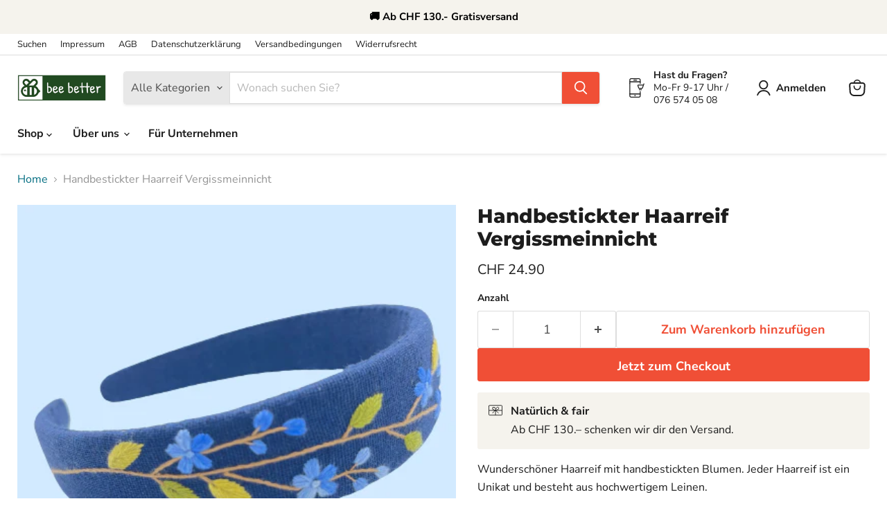

--- FILE ---
content_type: text/javascript; charset=utf-8
request_url: https://www.beebetter.ch/products/handbestickter-haarreif-vergissmeinnicht.js
body_size: 215
content:
{"id":8157372285155,"title":"Handbestickter Haarreif Vergissmeinnicht","handle":"handbestickter-haarreif-vergissmeinnicht","description":"\u003cspan data-mce-fragment=\"1\"\u003eWunderschöner Haarreif mit handbestickten Blumen. Jeder Haarreif ist ein Unikat und besteht aus hochwertigem Leinen.\u003c\/span\u003e","published_at":"2023-10-01T11:30:25+02:00","created_at":"2023-10-01T11:30:25+02:00","vendor":"bee better","type":"Haarreif","tags":["more","nachhaltige-accessoires"],"price":2490,"price_min":2490,"price_max":2490,"available":true,"price_varies":false,"compare_at_price":null,"compare_at_price_min":0,"compare_at_price_max":0,"compare_at_price_varies":false,"variants":[{"id":44015356313827,"title":"Default Title","option1":"Default Title","option2":null,"option3":null,"sku":null,"requires_shipping":true,"taxable":true,"featured_image":null,"available":true,"name":"Handbestickter Haarreif Vergissmeinnicht","public_title":null,"options":["Default Title"],"price":2490,"weight":1000,"compare_at_price":null,"inventory_management":"shopify","barcode":null,"requires_selling_plan":false,"selling_plan_allocations":[]}],"images":["\/\/cdn.shopify.com\/s\/files\/1\/0647\/0002\/3011\/files\/IMG_3841-removebg-preview.png?v=1763931335","\/\/cdn.shopify.com\/s\/files\/1\/0647\/0002\/3011\/files\/IMG_3841.jpg?v=1696156808","\/\/cdn.shopify.com\/s\/files\/1\/0647\/0002\/3011\/files\/IMG_3842.jpg?v=1696156808"],"featured_image":"\/\/cdn.shopify.com\/s\/files\/1\/0647\/0002\/3011\/files\/IMG_3841-removebg-preview.png?v=1763931335","options":[{"name":"Title","position":1,"values":["Default Title"]}],"url":"\/products\/handbestickter-haarreif-vergissmeinnicht","media":[{"alt":null,"id":32816537043171,"position":1,"preview_image":{"aspect_ratio":1.0,"height":433,"width":433,"src":"https:\/\/cdn.shopify.com\/s\/files\/1\/0647\/0002\/3011\/files\/IMG_3841-removebg-preview.png?v=1763931335"},"aspect_ratio":1.0,"height":433,"media_type":"image","src":"https:\/\/cdn.shopify.com\/s\/files\/1\/0647\/0002\/3011\/files\/IMG_3841-removebg-preview.png?v=1763931335","width":433},{"alt":null,"id":32816433594595,"position":2,"preview_image":{"aspect_ratio":0.75,"height":2016,"width":1512,"src":"https:\/\/cdn.shopify.com\/s\/files\/1\/0647\/0002\/3011\/files\/IMG_3841.jpg?v=1696156808"},"aspect_ratio":0.75,"height":2016,"media_type":"image","src":"https:\/\/cdn.shopify.com\/s\/files\/1\/0647\/0002\/3011\/files\/IMG_3841.jpg?v=1696156808","width":1512},{"alt":null,"id":32816433627363,"position":3,"preview_image":{"aspect_ratio":0.75,"height":2016,"width":1512,"src":"https:\/\/cdn.shopify.com\/s\/files\/1\/0647\/0002\/3011\/files\/IMG_3842.jpg?v=1696156808"},"aspect_ratio":0.75,"height":2016,"media_type":"image","src":"https:\/\/cdn.shopify.com\/s\/files\/1\/0647\/0002\/3011\/files\/IMG_3842.jpg?v=1696156808","width":1512}],"requires_selling_plan":false,"selling_plan_groups":[]}